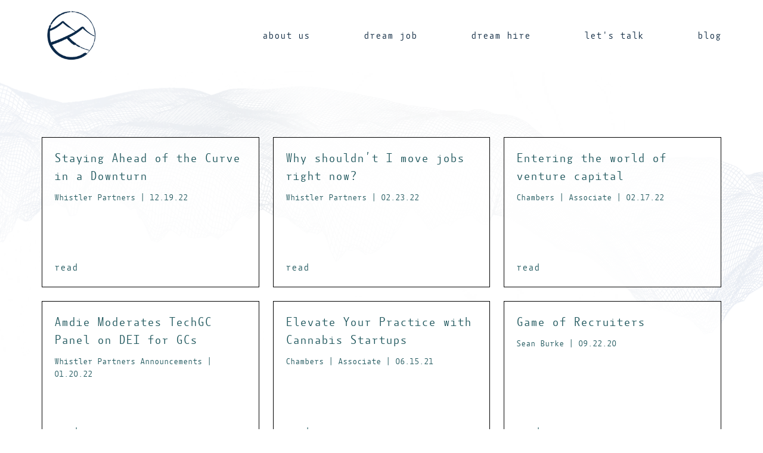

--- FILE ---
content_type: text/html; charset=UTF-8
request_url: https://www.whistlerpartners.com/blog-new/tag/amdie-mengistu
body_size: 10247
content:
<!doctype html><!--[if lt IE 7]> <html class="no-js lt-ie9 lt-ie8 lt-ie7" lang="en" > <![endif]--><!--[if IE 7]>    <html class="no-js lt-ie9 lt-ie8" lang="en" >        <![endif]--><!--[if IE 8]>    <html class="no-js lt-ie9" lang="en" >               <![endif]--><!--[if gt IE 8]><!--><html class="no-js" lang="en"><!--<![endif]--><head>
    <meta charset="utf-8">
    <meta http-equiv="X-UA-Compatible" content="IE=edge,chrome=1">
    <meta name="author" content="Whistler Partners">
    <meta name="description" content="Amdie Mengistu | A whole lot of humble bragging. From our latest placements to features on us in Chambers, Reuters, and Bloomberg Law...">
    <meta name="generator" content="HubSpot">
    <title>Blog &amp; Press | Whistler Partners | Amdie Mengistu</title>
    <link rel="shortcut icon" href="https://www.whistlerpartners.com/hubfs/faviconwhistler-01.png">
    
<meta name="viewport" content="width=device-width, initial-scale=1">

    <script src="/hs/hsstatic/jquery-libs/static-1.1/jquery/jquery-1.7.1.js"></script>
<script>hsjQuery = window['jQuery'];</script>
    <meta property="og:description" content="Amdie Mengistu | A whole lot of humble bragging. From our latest placements to features on us in Chambers, Reuters, and Bloomberg Law...">
    <meta property="og:title" content="Blog &amp; Press | Whistler Partners | Amdie Mengistu">
    <meta name="twitter:description" content="Amdie Mengistu | A whole lot of humble bragging. From our latest placements to features on us in Chambers, Reuters, and Bloomberg Law...">
    <meta name="twitter:title" content="Blog &amp; Press | Whistler Partners | Amdie Mengistu">

    

    
    <style>
a.cta_button{-moz-box-sizing:content-box !important;-webkit-box-sizing:content-box !important;box-sizing:content-box !important;vertical-align:middle}.hs-breadcrumb-menu{list-style-type:none;margin:0px 0px 0px 0px;padding:0px 0px 0px 0px}.hs-breadcrumb-menu-item{float:left;padding:10px 0px 10px 10px}.hs-breadcrumb-menu-divider:before{content:'›';padding-left:10px}.hs-featured-image-link{border:0}.hs-featured-image{float:right;margin:0 0 20px 20px;max-width:50%}@media (max-width: 568px){.hs-featured-image{float:none;margin:0;width:100%;max-width:100%}}.hs-screen-reader-text{clip:rect(1px, 1px, 1px, 1px);height:1px;overflow:hidden;position:absolute !important;width:1px}
</style>



<style>

  /*! #######################################################################

  MeanMenu 2.0.7
  --------

  To be used with jquery.meanmenu.js by Chris Wharton (http://www.meanthemes.com/plugins/meanmenu/)

  ####################################################################### */a.meanmenu-reveal{display:none}.mean-container .mean-bar{float:left;width:100%;position:relative;background:#0c1923;padding:4px 0;min-height:42px;z-index:999999}.mean-container a.meanmenu-reveal{width:22px;height:22px;padding:13px 13px 11px;position:absolute;top:0;right:0;cursor:pointer;color:#fff;text-decoration:none;font-size:16px;text-indent:-9999em;line-height:22px;font-size:1px;display:block;font-family:Arial,Helvetica,sans-serif;font-weight:700}.mean-container a.meanmenu-reveal span{display:block;background:#fff;height:3px;margin-top:3px}.mean-container .mean-nav{float:left;width:100%;background:#0c1923;margin-top:44px}.mean-container .mean-nav ul{padding:0;margin:0;width:100%;list-style-type:none}.mean-container .mean-nav ul li{position:relative;float:left;width:100%}.mean-container .mean-nav ul li a{display:block;float:left;width:90%;padding:1em 5%;margin:0;text-align:left;color:#fff;text-decoration:none;}.mean-container .mean-nav ul li li a{width:80%;padding:1em 10%;opacity:.75;filter:alpha(opacity=75);text-shadow:none!important;visibility:visible}.mean-container .mean-nav ul li.mean-last a{border-bottom:0;margin-bottom:0}.mean-container .mean-nav ul li li li a{width:70%;padding:1em 15%}.mean-container .mean-nav ul li li li li a{width:60%;padding:1em 20%}.mean-container .mean-nav ul li li li li li a{width:50%;padding:1em 25%}.mean-container .mean-nav ul li a:hover{background:#252525;background:rgba(255,255,255,.1)}.mean-container .mean-nav ul li a.mean-expand{margin-top:1px;width:26px;height:32px;padding:12px!important;text-align:center;position:absolute;right:0;top:0;z-index:2;font-weight:700;background:rgba(255,255,255,.1);border:0!important;}.mean-container .mean-nav ul li a.mean-expand:hover{background:rgba(0,0,0,.9)}.mean-container .mean-push{float:left;width:100%;padding:0;margin:0;clear:both}.mean-nav .wrapper{width:100%;padding:0;margin:0}.mean-container .mean-bar,.mean-container .mean-bar *{-webkit-box-sizing:content-box;-moz-box-sizing:content-box;box-sizing:content-box}.mean-remove{display:none!important}


  #button {
  display: inline-block;
  background-color: #0E2941;
  width: 50px;
  height: 46px;
  text-align: center;
  border-radius: 4px;
  position: fixed;
  bottom: 30px;
  right: 30px;
  transition: background-color .3s, 
    opacity .5s, visibility .5s;
  opacity: 0;
  visibility: hidden;
  z-index: 1000;
}
  #button img {
    filter: brightness(100);
}
  #button:hover {
  cursor: pointer;
  background-color: #333;
}
#button:active {
  background-color: #555;
}
#button.show {
  opacity: 1;
  visibility: visible;
}
  
.hover_logo img {
    max-width: 100% !important;
    margin-left: 15px;
}
  .header-logo a {
    display: flex;
    align-items: center;
}
  .hover_logo {
/*     width: 0; */
    opacity: 0;
    visibility: hidden;
    transition : .4s ease-in-out;
    position: relative;
    left: -10%;
}

  .header-logo a:hover .hover_logo, body.menu-open .hover_logo {  
/*     width: 100%; */
    left: 0;
    visibility: visible;
    opacity: 1;
}

  .header-section {
/*     background: #fff; */
    padding: 10px 0;
    /*     box-shadow: 0 0 10px rgb(0 0 0 / 10%); */
    float: left;
    width: 100%;
    position: relative;
    z-index: 101;
  }
  .header-menu ul li a:hover {
    color: #1e565c !important;
  }
  .header-inner {
    display: flex;
    justify-content: space-between;
    align-items: center;
  }
  .header-menu ul li:first-child {
    margin-left: 0;
  }
  .header-menu ul li {
    margin-left: 90px;
    position: relative;
  }
  .header-menu ul {
    display: flex;
    justify-content: flex-end;
  }
  .header-menu ul li a {
    color: #0E2941;

  }
  .header-menu ul li a:hover {
    color: #1e565c !important;
  }
  .header-logo img {
    max-width: 100px;
  }
  .header-menu ul li ul {
    display: none;
    position: absolute;
    z-index:2;
    top: 100%;
    padding: 60px 0 0;
    min-width: 300px;
    left: -50px;
  } 
  .header-menu ul li ul li{margin:0;} 
  .header-menu ul li.open ul {
    display: block;
  }
  .header-logo {
    flex: 0 0 25%;
    max-width: 25%;
/*     text-align: center; */
  }

  @media(min-width:1400px){
/*     .header-logo {
    flex: 0 0 14%;
    max-width: 14%;
    } */
    .header-section .hs-menu-item.hs-menu-depth-1.hs-item-has-children.open .hs-menu-children-wrapper::before {
      width: 55%;
    }
/*     .header-logo img {
      max-width: 180px;
      width: 100%;
    } */
    .header-section .hs-menu-item.hs-menu-depth-2 {
      margin-bottom: 25px;
    }
  }

  @media(min-width: 1025px){
    .header-section .hs-menu-item.hs-menu-depth-1.hs-item-has-children.open:hover .hs-menu-children-wrapper.open-menu-list,
    .header-section .hs-menu-item.hs-menu-depth-1.hs-item-has-children.open:hover .hs-menu-children-wrapper{
      display: block !important;
    }
    .header-section .hs-menu-children-wrapper.open-menu-list {
      display: none !important;
    }
    body.menu-open::after {
      position: absolute;
      top: 0;
      right: 0;
      left: 0;
      bottom: 28%;
      background-color: #FEBC3C;
      content: '';
      z-index: 100;
      opacity: .75;
    }
    body.menu-open::before {
      position: absolute;
      content: '';
      background-color: #fff;
      left: 0;
      right: 0;
      top: 0;
      bottom: 0;
      z-index: 99;
      opacity: .75;
    }
    body.menu-open .header-section::before {
      position: absolute;
      content: '';
      left: 39%;
      top: 0;
      right: 0;
      bottom: 0;
/*       background-color: #FEBC3C; */
      z-index: -1;
      opacity: .75;
    }
    .header-section .hs-menu-item.hs-menu-depth-2 {
      margin-bottom: 20px;
    }
    .header-section .hs-menu-item.hs-menu-depth-1.hs-item-has-children.open .hs-menu-children-wrapper::before {
      position: absolute;
      content: '';
      top: 30px;
      height: 1px;
      background: #000;
      width: 50%;
    }
  }
  @media(max-width:1024px){
    .hover_logo  {
    display: none;
}
    .mean-container a.meanmenu-reveal{right: 30px !important;}
    .mean-container .mean-nav ul li a:hover {color: #1e565c !important;}
    .mean-container a.meanmenu-reveal span {background: #FEBC3C;}
    .mean-container a.meanmenu-reveal {color:#FEBC3C;}
    .mean-container .mean-bar {
      float: left;
      width: 100%;
      position: absolute;
      background: transparent;
      padding: 0;
      min-height: 0;
      z-index: 999999;
      height: 1px;
      top: 40px;
    }
    .header-logo img {max-width: 100px;}
    .mean-container .mean-nav {
      float: left;
      width: 100%;
      background: #FEBC3C;
      margin-top: 75px;
    }
    .mean-container .mean-nav ul li a {
      display: block;
      float: left;
      width: 100%;
      padding: 10px 5%;
      margin: 0;
      text-align: left;
      color: #0E2941;
      /*       border-top: 1px solid #383838;
      border-top: 1px solid rgba(0,0,0,.5); */
      text-decoration: none;
      /*       text-transform: uppercase; */
      box-sizing:border-box;
    }

    .mean-container .mean-nav ul li a.mean-expand {
      margin-top: 1px;
      width: 23px;
      height: 23px;
      padding: 12px!important;
      text-align: center;
      position: absolute;
      right: 0;
      top: 0;
      z-index: 2;
      font-weight: 700;
      background: rgba(255,255,255,.1);
      border: 0!important;
      /*       border-left: 1px solid rgba(0,0,0,.4)!important;
      border-bottom: 1px solid rgba(0,0,0,.2)!important; */
      box-sizing: content-box;
    }
    .mean-container .mean-nav ul li a.mean-expand:hover {
      background: transparent;
    }
    .mean-container .mean-nav ul li li a {
      width: 100%;
      padding: 10px 8%;
      /*     border-top: 1px solid #f1f1f1;
      border-top: 1px solid rgba(0,0,0,.4); */
      opacity: .75;
      filter: alpha(opacity=75);
      text-shadow: none!important;
      visibility: visible;
    }
  }




  @media(max-width:767px){
    #button {
      bottom: 20px;
      right: 20px;
      width: 40px;
      height: 38px;
    }
    .mean-container a.meanmenu-reveal{right: 0px !important;}
    .mean-container a {font-size: 16px;}
    .header-logo img {max-width: 65px !important;}
    .mean-container .mean-bar{top:20px;}  
  }
  body.menu-open {overflow: hidden;}
  .header-menu {
/*     flex: 0 0 65%; */
     flex: 0 0 60%:
  }
  .mean-expand {font-size: 0 !important;}
  .mean-expand::after {
    position: absolute;
    content: '';
    top: 50%;
    left: 40%;
    border: solid black;
    border-top-width: medium;
    border-right-width: medium;
    border-bottom-width: medium;
    border-left-width: medium;
    border-width: 0 1px 1px 0;
    display: inline-block;
    padding: 1px;
    transform: rotate(45deg) translate(-50%,-50%);
    -webkit-transform: rotate(45deg) translate(-50%,-50%);
    width: 4px;
    height: 4px;
    transition: .3s;
  }
  .mean-expand.mean-clicked::after {
    transform: rotate(-135deg);
    -webkit-transform: rotate(-135deg);
  }


</style>



<style>
  .section.post-header,h4.hs-author-listing-header {
    margin-bottom: 30px;
}
  .author_name_date {
    display: block;
    font-size: 14px;
    margin-top: 10px;
  }
  .blog_parent::before{
    position: absolute;
    content: '';
    top: 0;
    left: 0;
    right: 0;
    bottom: 0;
    opacity: 0.5;
    z-index: -1;
    background-image: url("https://www.whistlerpartners.com/hubfs/Group%2066%281%29.png");
    background-repeat: no-repeat;
    background-position: top;
    background-size: 100%;
  }
  .blog_parent{
    padding: 100px 0;
    float: left;
    position: relative;
    width: 100%;
  }
  .post-heading a:hover{
    color: #1e565c !important;
    /*    font-weight: 700;  */
  }
  .post_child::before {
    position: absolute;
    content: '';
    top: 0;
    left: 0;
    right: 0;
    bottom: 0;
    background-color: #fff;
    opacity: 0.85;
  }
  .read_btn {
    position: absolute;
    padding: 20px;
    left: 0;
    bottom: 0;
  }
  .post-heading a {
    font-size: inherit;
    color: inherit;
    /*     transition: .2s ease; */
  }
  .post_child .hs-featured-image-wrapper {
    display: inline-flex;
  }
  .post_child .hs-featured-image-wrapper a img {
    height: 250px;
    width: 100% !important;
    max-width: 100% !important;
    object-fit: cover;
    margin: 0;
    opacity: 0;
  }
  .post_child .hs-featured-image-wrapper a {
    display: inline-flex;
    width: 100%;
  }
  .post_child .post-heading {
    position: absolute;
    left: 0;
    right: 0;
    padding: 20px;
    top: 0;
  }
  .blog_posts_section.post_parent {
    display: flex;
    /*   justify-content: space-between; */
    flex-wrap: wrap;
  }
  .post_child {
    display: flex;
    flex-direction: column;
    flex: 0 0 32%;
    max-width: 32%;
    margin: 1% 1% 1% 0%;
    position: relative;
    border: 1px solid #000;
  }
  .post_child:nth-child(3n-1){
    margin: 1% 1% 1% 1%;
  }
  .post_child:nth-child(3n){
    margin: 1% 0% 1% 1%;
  }
  #hubspot-topic_data a {
    font-size: inherit;
  }
  .blog-pagination {
    margin-top: 30px;
  }
  @media(max-width: 767px){
    .post_child {
      max-width: 100%;
      margin: 4% 0 !important;
    }
    .blog_posts_section.post_parent {
      flex-direction: column;
    }
    /*     .blog_post_main,.blog-parent-main {
    background-size: contain;
    background-position: bottom;
    padding: 40px 0;   
  }     */
    .blog_parent {
      padding: 40px 0;
    }
  }

</style>


<style>
    .section.post-header,h4.hs-author-listing-header {
    margin-bottom: 30px;
}
  .blog_parent::before{
    position: absolute;
    content: '';
    top: 0;
    left: 0;
    right: 0;
    bottom: 0;
    opacity: 0.5;
    z-index: -1;
    background-image: url("https://www.whistlerpartners.com/hubfs/Group%2066%281%29.png");
    background-repeat: no-repeat;
    background-position: top;
    background-size: contain;
  }
  .blog_parent{
    padding: 100px 0;    
    float: left;
    position: relative;
    width: 100%;
  }
  #hubspot-topic_data a,.post_content a {
    font-size: inherit;
  }
  .blog-pagination {
    margin-top: 30px;
  }
  @media(max-width: 767px){
    .blog_parent{
      padding: 40px 0;
    }
  }
</style>



<style>
  .copyright-logo-right img {
    max-width: 160px;
    margin-left: 25px;
  }
  .whistler_footer_section{ padding:80px 0 20px; background-color: #0E2941; float:left;width:100%;background-size: contain;
    background-position: bottom; background-repeat: no-repeat;
    background-image:url('https://www.whistlerpartners.com/hubfs/Mount-01-02.png');
      }
  .whistler_inner > div {
    flex: 0 0 25%;
    padding: 15px;
    color: #fff;
    max-width: 250px;
    /*     margin: 0 auto; */
  }
  .whistler_inner {
    margin: 0 -15px;
    display: flex;
    flex-wrap: wrap;
    justify-content: space-between;
  }
  .whistler-item ul li a {
    color: #fff;
  }
  .whistler-item ul li a:hover{ color:#FEDD3C; }
  .whistler-item.Dream-Job , .whistler-item.lats-talk {

    text-align: right;

  }
  .whistler-item ul li {
    margin: 0 0 20px;
  }
  .copytext p a {
    color: #fff;
  }
  .copytext p {
    color: #fff;
    display: inline-block;
  }
  .whistler_footer_section ul li a {
/*     font-size: 18px; */
  }
  .copytext {
    text-align: center;
    display: flex;
    justify-content: space-between;
    align-items: flex-end;
  }
  .copyright-logo-right {
    float: right;
  }

  .copytext .hs_cos_wrapper_type_inline_rich_text {
    margin: 0 auto;
    padding-right: 0;
  }
  .whistler-item h5 {
    margin: 0 0 40px;
    padding: 0 0 20px;color:#fff;
    border-bottom: 1px solid #fff;font-weight:400;
  }
/*   .whistler-item ul li {
    margin: 0 0 25px;
  } */
  @media(min-width: 1400px){
    /*     .copytext p{font-size:25px;}
    .whistler-item h5 {font-size: 25px;} */
  }
  @media(max-width: 1024px){
    .copyright-logo-right img {max-height: 80px;}
    .copytext .hs_cos_wrapper_type_inline_rich_text {margin: 0; }
  }
  @media(max-width:992px){
    .whistler_inner > div {
      flex: 0 0 50%;
      padding: 15px;
      color: #fff;
      max-width: 100%;
      margin: 0;
    }

    .copytext {    
      align-items: center;
      flex-direction: column-reverse;
    }
  }

  @media(max-width:767px){
    .whistler_footer_section {padding: 40px 0;}
    .copyright-logo-right img {
    max-width: 100px;
    margin-left: 25px;
}
    .copyright-logo-right img {
      max-height: 85px;
    }
    .whistler_inner > div {
      flex: 0 0 100%;
      padding: 15px 0;
      color: #fff;
      max-width: 100%;
      margin: 0;
    }
    .whistler_inner {margin:0;}
    .whistler-item.Dream-Job, .whistler-item.lats-talk {
      text-align: left;
    }
    .copytext .hs_cos_wrapper_type_inline_rich_text {
      margin-left: 0;
      padding-right: 0;
    }
    .copytext {
      text-align: center;
      display: inherit;
      justify-content: inherit;
      align-items: inherit;
    }
    .copyright-logo-right {
      float: left;
      text-align: center;
      width: 100%;
    }
    .whistler-item ul li {
      margin: 0 0 10px;
    }
    .whistler_footer_section ul li a {
      font-size: 16px;
    }
    .whistler-item h5 {
      margin: 0 0 20px;
    }
  }

</style>


    

    
<!--  Added by GoogleAnalytics4 integration -->
<script>
var _hsp = window._hsp = window._hsp || [];
window.dataLayer = window.dataLayer || [];
function gtag(){dataLayer.push(arguments);}

var useGoogleConsentModeV2 = true;
var waitForUpdateMillis = 1000;


if (!window._hsGoogleConsentRunOnce) {
  window._hsGoogleConsentRunOnce = true;

  gtag('consent', 'default', {
    'ad_storage': 'denied',
    'analytics_storage': 'denied',
    'ad_user_data': 'denied',
    'ad_personalization': 'denied',
    'wait_for_update': waitForUpdateMillis
  });

  if (useGoogleConsentModeV2) {
    _hsp.push(['useGoogleConsentModeV2'])
  } else {
    _hsp.push(['addPrivacyConsentListener', function(consent){
      var hasAnalyticsConsent = consent && (consent.allowed || (consent.categories && consent.categories.analytics));
      var hasAdsConsent = consent && (consent.allowed || (consent.categories && consent.categories.advertisement));

      gtag('consent', 'update', {
        'ad_storage': hasAdsConsent ? 'granted' : 'denied',
        'analytics_storage': hasAnalyticsConsent ? 'granted' : 'denied',
        'ad_user_data': hasAdsConsent ? 'granted' : 'denied',
        'ad_personalization': hasAdsConsent ? 'granted' : 'denied'
      });
    }]);
  }
}

gtag('js', new Date());
gtag('set', 'developer_id.dZTQ1Zm', true);
gtag('config', 'G-M9GYGCWK71');
</script>
<script async src="https://www.googletagmanager.com/gtag/js?id=G-M9GYGCWK71"></script>

<!-- /Added by GoogleAnalytics4 integration -->


<!-- Google Tag Manager -->
<script>(function(w,d,s,l,i){w[l]=w[l]||[];w[l].push({'gtm.start':
new Date().getTime(),event:'gtm.js'});var f=d.getElementsByTagName(s)[0],
j=d.createElement(s),dl=l!='dataLayer'?'&l='+l:'';j.async=true;j.src=
'https://www.googletagmanager.com/gtm.js?id='+i+dl;f.parentNode.insertBefore(j,f);
})(window,document,'script','dataLayer','GTM-N4XDGTD');</script>
<!-- End Google Tag Manager -->
<meta name="google-site-verification" content="8YZhi6B18-FEnGurY5kgsKwRxDa7lo9l-prRic4J9kY">
<meta name="msvalidate.01" content="1873831C88F7123F8651CC317C5ADF2E">

<meta name="facebook-domain-verification" content="s9vnvbkj84zjtdp1wgcuvbdst9d2ti">

<!-- Hotjar Tracking Code for https://whistlerpartners.com -->
<script>
    (function(h,o,t,j,a,r){
        h.hj=h.hj||function(){(h.hj.q=h.hj.q||[]).push(arguments)};
        h._hjSettings={hjid:2929971,hjsv:6};
        a=o.getElementsByTagName('head')[0];
        r=o.createElement('script');r.async=1;
        r.src=t+h._hjSettings.hjid+j+h._hjSettings.hjsv;
        a.appendChild(r);
    })(window,document,'https://static.hotjar.com/c/hotjar-','.js?sv=');
</script>

<meta property="og:type" content="blog">
<meta name="twitter:card" content="summary">
<meta name="twitter:domain" content="www.whistlerpartners.com">
<link rel="alternate" type="application/rss+xml" href="https://www.whistlerpartners.com/blog-new/rss.xml">
<script src="//platform.linkedin.com/in.js" type="text/javascript">
    lang: en_US
</script>

<meta http-equiv="content-language" content="en">
<link rel="stylesheet" href="//7052064.fs1.hubspotusercontent-na1.net/hubfs/7052064/hub_generated/template_assets/DEFAULT_ASSET/1767118704405/template_layout.min.css">


<link rel="stylesheet" href="https://www.whistlerpartners.com/hubfs/hub_generated/template_assets/1/47999370008/1744423339116/template_Whistler_partners_stylesheet.min.css">


</head>
<body class="   hs-blog-id-52362984051 hs-blog-listing" style="">
    <div class="header-container-wrapper">
    <div class="header-container container-fluid">

<div class="row-fluid-wrapper row-depth-1 row-number-1 ">
<div class="row-fluid ">
<div class="span12 widget-span widget-type-custom_widget " style="" data-widget-type="custom_widget" data-x="0" data-w="12">
<div id="hs_cos_wrapper_module_1628259052791309" class="hs_cos_wrapper hs_cos_wrapper_widget hs_cos_wrapper_type_module" style="" data-hs-cos-general-type="widget" data-hs-cos-type="module"><div class="header-section">
  <div class="container">
    <div class="header-inner">
      <div class="header-logo">
        
        <a href="https://www.whistlerpartners.com/home-page">
          <img src="https://www.whistlerpartners.com/hubfs/Whistler_LogoMark_Navy_border%202.png" alt="Whistler_LogoMark_Navy_border 2">
          
          <div class="hover_logo">       
	          <img src="https://www.whistlerpartners.com/hubfs/Layer%201.png" alt="Layer 1">
          </div>
          
        </a>
        
      </div>
      <div class="header-menu">
        <span id="hs_cos_wrapper_module_1628259052791309_" class="hs_cos_wrapper hs_cos_wrapper_widget hs_cos_wrapper_type_menu" style="" data-hs-cos-general-type="widget" data-hs-cos-type="menu"><div id="hs_menu_wrapper_module_1628259052791309_" class="hs-menu-wrapper active-branch flyouts hs-menu-flow-horizontal" role="navigation" data-sitemap-name="default" data-menu-id="48043914633" aria-label="Navigation Menu">
 <ul role="menu">
  <li class="hs-menu-item hs-menu-depth-1 hs-item-has-children" role="none"><a href="javascript:;" aria-haspopup="true" aria-expanded="false" role="menuitem">about us</a>
   <ul role="menu" class="hs-menu-children-wrapper">
    <li class="hs-menu-item hs-menu-depth-2" role="none"><a href="https://www.whistlerpartners.com/about-us?#meet" role="menuitem">Meet the Team</a></li>
    <li class="hs-menu-item hs-menu-depth-2" role="none"><a href="https://www.whistlerpartners.com/about-us?#origin" role="menuitem">Origin Story</a></li>
    <li class="hs-menu-item hs-menu-depth-2" role="none"><a href="https://www.whistlerpartners.com/about-us?#what-we-do" role="menuitem">What We Do</a></li>
    <li class="hs-menu-item hs-menu-depth-2" role="none"><a href="https://www.whistlerpartners.com/about-us?#emerging-companies" role="menuitem">Emerging Companies &amp; Venture Capital</a></li>
    <li class="hs-menu-item hs-menu-depth-2" role="none"><a href="https://www.whistlerpartners.com/about-us?#fintech" role="menuitem">Fintech &amp; Regulatory</a></li>
    <li class="hs-menu-item hs-menu-depth-2" role="none"><a href="https://www.whistlerpartners.com/about-us?#ip" role="menuitem">IP &amp; Life Sciences Transactions</a></li>
    <li class="hs-menu-item hs-menu-depth-2" role="none"><a href="https://www.whistlerpartners.com/about-us?#media" role="menuitem">Media &amp; Entertainment</a></li>
    <li class="hs-menu-item hs-menu-depth-2" role="none"><a href="https://www.whistlerpartners.com/about-us?#testimonial" role="menuitem">Testimonials</a></li>
    <li class="hs-menu-item hs-menu-depth-2" role="none"><a href="https://www.whistlerpartners.com/about-us?#blog" role="menuitem">Blog &amp; Press</a></li>
   </ul></li>
  <li class="hs-menu-item hs-menu-depth-1 hs-item-has-children" role="none"><a href="javascript:;" aria-haspopup="true" aria-expanded="false" role="menuitem">dream job</a>
   <ul role="menu" class="hs-menu-children-wrapper">
    <li class="hs-menu-item hs-menu-depth-2" role="none"><a href="https://www.whistlerpartners.com/dream-job?#in-house-job-board" role="menuitem">In-House Jobs</a></li>
    <li class="hs-menu-item hs-menu-depth-2" role="none"><a href="https://www.whistlerpartners.com/dream-job?#associate-job-board" role="menuitem">Associate Jobs</a></li>
    <li class="hs-menu-item hs-menu-depth-2" role="none"><a href="https://www.whistlerpartners.com/dream-job?#partner-job-board" role="menuitem">Partner &amp; Counsel Jobs</a></li>
    <li class="hs-menu-item hs-menu-depth-2" role="none"><a href="https://www.whistlerpartners.com/dream-job?#faq" role="menuitem">FAQ</a></li>
   </ul></li>
  <li class="hs-menu-item hs-menu-depth-1 hs-item-has-children" role="none"><a href="javascript:;" aria-haspopup="true" aria-expanded="false" role="menuitem">dream hire</a>
   <ul role="menu" class="hs-menu-children-wrapper">
    <li class="hs-menu-item hs-menu-depth-2" role="none"><a href="https://www.whistlerpartners.com/dream-hire?#our-process" role="menuitem">Our Process</a></li>
    <li class="hs-menu-item hs-menu-depth-2" role="none"><a href="https://www.whistlerpartners.com/dream-hire?#contingent" role="menuitem">Contingent In-House Searches</a></li>
    <li class="hs-menu-item hs-menu-depth-2" role="none"><a href="https://www.whistlerpartners.com/dream-hire?#retained" role="menuitem">Retained In-House Searches</a></li>
    <li class="hs-menu-item hs-menu-depth-2" role="none"><a href="https://www.whistlerpartners.com/dream-hire?#law-associate" role="menuitem">Law Firm Associate Hiring</a></li>
    <li class="hs-menu-item hs-menu-depth-2" role="none"><a href="https://www.whistlerpartners.com/dream-hire?#law-partner" role="menuitem">Law Firm Partner Hiring</a></li>
   </ul></li>
  <li class="hs-menu-item hs-menu-depth-1 hs-item-has-children" role="none"><a href="javascript:;" aria-haspopup="true" aria-expanded="false" role="menuitem">let's talk</a>
   <ul role="menu" class="hs-menu-children-wrapper">
    <li class="hs-menu-item hs-menu-depth-2" role="none"><a href="https://www.whistlerpartners.com/lets-talk" role="menuitem">Contact Us</a></li>
   </ul></li>
  <li class="hs-menu-item hs-menu-depth-1" role="none"><a href="https://www.whistlerpartners.com/blog-new" role="menuitem">blog</a></li>
 </ul>
</div></span> 
      </div>
    </div>
  </div>
</div>
<a id="button"><img src="https://www.whistlerpartners.com/hubfs/icons8-collapse-arrow-96.png" alt="back to top"></a>





</div>

</div><!--end widget-span -->
</div><!--end row-->
</div><!--end row-wrapper -->

    </div><!--end header -->
</div><!--end header wrapper -->

<div class="body-container-wrapper">
    <div class="body-container container-fluid">

<div class="row-fluid-wrapper row-depth-1 row-number-1 ">
<div class="row-fluid ">
<div class="span12 widget-span widget-type-cell " style="" data-widget-type="cell" data-x="0" data-w="12">

<div class="row-fluid-wrapper row-depth-1 row-number-2 ">
<div class="row-fluid ">
<div class="span12 widget-span widget-type-custom_widget " style="" data-widget-type="custom_widget" data-x="0" data-w="12">
<div id="hs_cos_wrapper_module_1628259029609302" class="hs_cos_wrapper hs_cos_wrapper_widget hs_cos_wrapper_type_module widget-type-blog_content" style="" data-hs-cos-general-type="widget" data-hs-cos-type="module">
   <div class="blog-section blog_parent ">
<div class="blog-post-wrapper cell-wrapper container">
<div class="blog-section">
<div class="blog-listing-wrapper cell-wrapper">
<div class="blog_posts_section post_parent post-listing">
<div class="post_child">
<div class="hs-featured-image-wrapper">
<a href="https://www.whistlerpartners.com/blog-new/staying-ahead-of-the-curve-in-a-downturn" title="" class="hs-featured-image-link">
<img src="" class="hs-featured-image" alt="">
</a>
</div>
<div class="post-heading">
<h5><a href="https://www.whistlerpartners.com/blog-new/staying-ahead-of-the-curve-in-a-downturn">Staying Ahead of the Curve in a Downturn <span class="author_name_date">Whistler Partners | 12.19.22</span></a></h5>
</div> 
<div class="read_btn">
<a href="https://www.whistlerpartners.com/blog-new/staying-ahead-of-the-curve-in-a-downturn">read</a>
</div>
</div> 
<div class="post_child">
<div class="hs-featured-image-wrapper">
<a href="https://www.whistlerpartners.com/blog-new/why-shouldnt-i-move-jobs-right-now" title="" class="hs-featured-image-link">
<img src="" class="hs-featured-image" alt="">
</a>
</div>
<div class="post-heading">
<h5><a href="https://www.whistlerpartners.com/blog-new/why-shouldnt-i-move-jobs-right-now">Why shouldn’t I move jobs right now? <span class="author_name_date">Whistler Partners | 02.23.22</span></a></h5>
</div> 
<div class="read_btn">
<a href="https://www.whistlerpartners.com/blog-new/why-shouldnt-i-move-jobs-right-now">read</a>
</div>
</div> 
<div class="post_child">
<div class="hs-featured-image-wrapper">
<a href="https://www.whistlerpartners.com/blog-new/entering-the-world-of-venture-capital" title="" class="hs-featured-image-link">
<img src="https://www.whistlerpartners.com/hubfs/pexels-photo-4386289bw.jpg" class="hs-featured-image" alt="">
</a>
</div>
<div class="post-heading">
<h5><a href="https://www.whistlerpartners.com/blog-new/entering-the-world-of-venture-capital">Entering the world of venture capital <span class="author_name_date">Chambers | Associate | 02.17.22</span></a></h5>
</div> 
<div class="read_btn">
<a href="https://www.whistlerpartners.com/blog-new/entering-the-world-of-venture-capital">read</a>
</div>
</div> 
<div class="post_child">
<div class="hs-featured-image-wrapper">
<a href="https://www.whistlerpartners.com/blog-new/amdie-techgc-dei-for-gcs" title="" class="hs-featured-image-link">
<img src="" class="hs-featured-image" alt="">
</a>
</div>
<div class="post-heading">
<h5><a href="https://www.whistlerpartners.com/blog-new/amdie-techgc-dei-for-gcs">Amdie Moderates TechGC Panel on DEI for GCs <span class="author_name_date">Whistler Partners Announcements | 01.20.22</span></a></h5>
</div> 
<div class="read_btn">
<a href="https://www.whistlerpartners.com/blog-new/amdie-techgc-dei-for-gcs">read</a>
</div>
</div> 
<div class="post_child">
<div class="hs-featured-image-wrapper">
<a href="https://www.whistlerpartners.com/blog-new/elevate-your-practice-with-cannabis-startups" title="" class="hs-featured-image-link">
<img src="https://www.whistlerpartners.com/hs-fs/hubfs/cannabis%20b%26w.jpg?width=700&amp;name=cannabis%20b%26w.jpg" class="hs-featured-image" alt="">
</a>
</div>
<div class="post-heading">
<h5><a href="https://www.whistlerpartners.com/blog-new/elevate-your-practice-with-cannabis-startups">Elevate Your Practice with Cannabis Startups <span class="author_name_date">Chambers | Associate | 06.15.21</span></a></h5>
</div> 
<div class="read_btn">
<a href="https://www.whistlerpartners.com/blog-new/elevate-your-practice-with-cannabis-startups">read</a>
</div>
</div> 
<div class="post_child">
<div class="hs-featured-image-wrapper">
<a href="https://www.whistlerpartners.com/blog-new/game-of-recruiters" title="" class="hs-featured-image-link">
<img src="https://www.whistlerpartners.com/hubfs/transparent%20square.png" class="hs-featured-image" alt="">
</a>
</div>
<div class="post-heading">
<h5><a href="https://www.whistlerpartners.com/blog-new/game-of-recruiters">Game of Recruiters <span class="author_name_date">Sean Burke | 09.22.20</span></a></h5>
</div> 
<div class="read_btn">
<a href="https://www.whistlerpartners.com/blog-new/game-of-recruiters">read</a>
</div>
</div> 
<div class="post_child">
<div class="hs-featured-image-wrapper">
<a href="https://www.whistlerpartners.com/blog-new/bankruptcy-practices-scour-field-on-rising-demand" title="" class="hs-featured-image-link">
<img src="https://www.whistlerpartners.com/hubfs/transparent%20square.png" class="hs-featured-image" alt="">
</a>
</div>
<div class="post-heading">
<h5><a href="https://www.whistlerpartners.com/blog-new/bankruptcy-practices-scour-field-on-rising-demand">Bankruptcy Practices Scour Field on Rising Demand <span class="author_name_date">Bloomberg Law | 07.29.20</span></a></h5>
</div> 
<div class="read_btn">
<a href="https://www.whistlerpartners.com/blog-new/bankruptcy-practices-scour-field-on-rising-demand">read</a>
</div>
</div> 
<div class="post_child">
<div class="hs-featured-image-wrapper">
<a href="https://www.whistlerpartners.com/blog-new/never-thought-about-being-a-bankruptcy-lawyer" title="" class="hs-featured-image-link">
<img src="https://www.whistlerpartners.com/hubfs/transparent%20square.png" class="hs-featured-image" alt="">
</a>
</div>
<div class="post-heading">
<h5><a href="https://www.whistlerpartners.com/blog-new/never-thought-about-being-a-bankruptcy-lawyer">Never Thought About Being a Bankruptcy Lawyer? <span class="author_name_date">Chambers | Associate | 05.23.20</span></a></h5>
</div> 
<div class="read_btn">
<a href="https://www.whistlerpartners.com/blog-new/never-thought-about-being-a-bankruptcy-lawyer">read</a>
</div>
</div> 
</div>
<div class="blog-pagination">
</div>
</div>
</div>
</div>
</div>
</div>

</div><!--end widget-span -->
</div><!--end row-->
</div><!--end row-wrapper -->

</div><!--end widget-span -->
</div><!--end row-->
</div><!--end row-wrapper -->

    </div><!--end body -->
</div><!--end body wrapper -->

<div class="footer-container-wrapper">
    <div class="footer-container container-fluid">

<div class="row-fluid-wrapper row-depth-1 row-number-1 ">
<div class="row-fluid ">
<div class="span12 widget-span widget-type-custom_widget " style="" data-widget-type="custom_widget" data-x="0" data-w="12">
<div id="hs_cos_wrapper_module_1628259044609307" class="hs_cos_wrapper hs_cos_wrapper_widget hs_cos_wrapper_type_module" style="" data-hs-cos-general-type="widget" data-hs-cos-type="module"><div class="whistler_footer_section">
  <div class="container">
    <div class="whistler_inner">
      <div class="whistler-item About">
        <h5>About Us</h5>
        <span id="hs_cos_wrapper_module_1628259044609307_" class="hs_cos_wrapper hs_cos_wrapper_widget hs_cos_wrapper_type_menu" style="" data-hs-cos-general-type="widget" data-hs-cos-type="menu"><div id="hs_menu_wrapper_module_1628259044609307_" class="hs-menu-wrapper active-branch flyouts hs-menu-flow-horizontal" role="navigation" data-sitemap-name="default" data-menu-id="48040338201" aria-label="Navigation Menu">
 <ul role="menu">
  <li class="hs-menu-item hs-menu-depth-1" role="none"><a href="https://www.whistlerpartners.com/about-us?#meet" role="menuitem">Meet the Team</a></li>
  <li class="hs-menu-item hs-menu-depth-1" role="none"><a href="https://www.whistlerpartners.com/about-us?#what-we-do" role="menuitem">What We Do</a></li>
  <li class="hs-menu-item hs-menu-depth-1" role="none"><a href="https://www.whistlerpartners.com/about-us?#emerging-companies" role="menuitem">Emerging Companies &amp; Venture Capital</a></li>
  <li class="hs-menu-item hs-menu-depth-1" role="none"><a href="https://www.whistlerpartners.com/about-us?#fintech" role="menuitem">FinTech &amp; Regulatory</a></li>
  <li class="hs-menu-item hs-menu-depth-1" role="none"><a href="https://www.whistlerpartners.com/about-us?#ip" role="menuitem">IP &amp; Life Sciences Transactions</a></li>
  <li class="hs-menu-item hs-menu-depth-1" role="none"><a href="https://www.whistlerpartners.com/about-us?#media" role="menuitem">Media &amp; Entertainment</a></li>
  <li class="hs-menu-item hs-menu-depth-1" role="none"><a href="https://www.whistlerpartners.com/about-us?#origin" role="menuitem">Origin Story</a></li>
  <li class="hs-menu-item hs-menu-depth-1" role="none"><a href="https://www.whistlerpartners.com/about-us?#testimonial" role="menuitem">Testimonials</a></li>
  <li class="hs-menu-item hs-menu-depth-1" role="none"><a href="https://www.whistlerpartners.com/about-us?#blog" role="menuitem">Blog &amp; Press</a></li>
 </ul>
</div></span>
      </div>
      <div class="whistler-item Dream-Job">
        <h5>Dream Job</h5>
        <span id="hs_cos_wrapper_module_1628259044609307_" class="hs_cos_wrapper hs_cos_wrapper_widget hs_cos_wrapper_type_menu" style="" data-hs-cos-general-type="widget" data-hs-cos-type="menu"><div id="hs_menu_wrapper_module_1628259044609307_" class="hs-menu-wrapper active-branch flyouts hs-menu-flow-horizontal" role="navigation" data-sitemap-name="default" data-menu-id="48042272784" aria-label="Navigation Menu">
 <ul role="menu">
  <li class="hs-menu-item hs-menu-depth-1" role="none"><a href="https://www.whistlerpartners.com/dream-job?#in-house-job-board" role="menuitem">In-House Jobs</a></li>
  <li class="hs-menu-item hs-menu-depth-1" role="none"><a href="https://www.whistlerpartners.com/dream-job?#associate-job-board" role="menuitem">Associate Jobs</a></li>
  <li class="hs-menu-item hs-menu-depth-1" role="none"><a href="https://www.whistlerpartners.com/dream-job?#partner-job-board" role="menuitem">Partner &amp; Counsel Jobs</a></li>
  <li class="hs-menu-item hs-menu-depth-1" role="none"><a href="https://www.whistlerpartners.com/dream-job?#faq" role="menuitem">FAQ</a></li>
 </ul>
</div></span>
      </div>
      <div class="whistler-item Dream-Hire">
        <h5>Dream Hire</h5>
        <span id="hs_cos_wrapper_module_1628259044609307_" class="hs_cos_wrapper hs_cos_wrapper_widget hs_cos_wrapper_type_menu" style="" data-hs-cos-general-type="widget" data-hs-cos-type="menu"><div id="hs_menu_wrapper_module_1628259044609307_" class="hs-menu-wrapper active-branch flyouts hs-menu-flow-horizontal" role="navigation" data-sitemap-name="default" data-menu-id="48042915501" aria-label="Navigation Menu">
 <ul role="menu">
  <li class="hs-menu-item hs-menu-depth-1" role="none"><a href="https://www.whistlerpartners.com/dream-hire?#our-process" role="menuitem">Our Process</a></li>
  <li class="hs-menu-item hs-menu-depth-1" role="none"><a href="https://www.whistlerpartners.com/dream-hire?#contingent" role="menuitem">Contingent In-House Searches</a></li>
  <li class="hs-menu-item hs-menu-depth-1" role="none"><a href="https://www.whistlerpartners.com/dream-hire?#retained" role="menuitem">Retained In-House Searches</a></li>
  <li class="hs-menu-item hs-menu-depth-1" role="none"><a href="https://www.whistlerpartners.com/dream-hire?#law-associate" role="menuitem">Law Firm Associate Hiring</a></li>
  <li class="hs-menu-item hs-menu-depth-1" role="none"><a href="https://www.whistlerpartners.com/dream-hire?#law-partner" role="menuitem">Law Firm Partner Hiring</a></li>
 </ul>
</div></span>
      </div>
      <div class="whistler-item lats-talk">

        <h5>Let's Talk</h5>
        <span id="hs_cos_wrapper_module_1628259044609307_" class="hs_cos_wrapper hs_cos_wrapper_widget hs_cos_wrapper_type_menu" style="" data-hs-cos-general-type="widget" data-hs-cos-type="menu"><div id="hs_menu_wrapper_module_1628259044609307_" class="hs-menu-wrapper active-branch flyouts hs-menu-flow-horizontal" role="navigation" data-sitemap-name="default" data-menu-id="48042915664" aria-label="Navigation Menu">
 <ul role="menu">
  <li class="hs-menu-item hs-menu-depth-1" role="none"><a href="https://www.whistlerpartners.com/lets-talk" role="menuitem">Contact Us</a></li>
 </ul>
</div></span>
      </div>
    </div>
    <div class="copyright-bottom">
      <div class="copytext">
        <div id="hs_cos_wrapper_module_1628259044609307_" class="hs_cos_wrapper hs_cos_wrapper_widget hs_cos_wrapper_type_inline_rich_text" style="" data-hs-cos-general-type="widget" data-hs-cos-type="inline_rich_text" data-hs-cos-field="copyright"><p><a href="https://www-whistlerpartners-com.sandbox.hs-sites.com/terms-and-conditions" rel="noopener">terms of use</a> | <a href="https://www.whistlerpartners.com/privacy-policy" rel="noopener">privacy policy</a> |&nbsp;<a href="//www-whistlerpartners-com.sandbox.hs-sites.com/lets-talk" rel="noopener">contact us</a> | whistler partners all rights reserved</p></div>
        <div class="copyright-logo-right">
          
          <img src="https://www.whistlerpartners.com/hubfs/CA%20Featured%20Firm%202024%20white.png" alt="CA Featured Firm 2024 white">          
          
          
        </div>
      </div>
    </div>
  </div>
</div>


</div>

</div><!--end widget-span -->
</div><!--end row-->
</div><!--end row-wrapper -->

    </div><!--end footer -->
</div><!--end footer wrapper -->

    
<!-- HubSpot performance collection script -->
<script defer src="/hs/hsstatic/content-cwv-embed/static-1.1293/embed.js"></script>
<script>
var hsVars = hsVars || {}; hsVars['language'] = 'en';
</script>

<script src="/hs/hsstatic/cos-i18n/static-1.53/bundles/project.js"></script>
<script src="https://www.whistlerpartners.com/hubfs/hub_generated/module_assets/1/47998173367/1744537029756/module_Whistler_Partners_Header_Module.min.js"></script>
<script src="/hs/hsstatic/keyboard-accessible-menu-flyouts/static-1.17/bundles/project.js"></script>

<script>
  !function($){"use strict";$.fn.meanmenu=function(e){var n={meanMenuTarget:jQuery(this),meanMenuContainer:"body",meanMenuClose:"X",meanMenuCloseSize:"18px",meanMenuOpen:"<span /><span /><span />",meanRevealPosition:"right",meanRevealPositionDistance:"100",meanRevealColour:"",meanScreenWidth:"1024",meanNavPush:"",meanShowChildren:!0,meanExpandableChildren:!0,meanExpand:"+",meanContract:"-",meanRemoveAttrs:!1,onePage:!1,meanDisplay:"block",removeElements:""};e=$.extend(n,e);var a=window.innerWidth||document.documentElement.clientWidth;return this.each(function(){var n=e.meanMenuTarget,t=e.meanMenuContainer,r=e.meanMenuClose,i=e.meanMenuCloseSize,s=e.meanMenuOpen,u=e.meanRevealPosition,m=e.meanRevealPositionDistance,l=e.meanRevealColour,o=e.meanScreenWidth,c=e.meanNavPush,v=".meanmenu-reveal",h=e.meanShowChildren,d=e.meanExpandableChildren,y=e.meanExpand,j=e.meanContract,Q=e.meanRemoveAttrs,f=e.onePage,g=e.meanDisplay,p=e.removeElements,C=!1;(navigator.userAgent.match(/iPhone/i)||navigator.userAgent.match(/iPod/i)||navigator.userAgent.match(/iPad/i)||navigator.userAgent.match(/Android/i)||navigator.userAgent.match(/Blackberry/i)||navigator.userAgent.match(/Windows Phone/i))&&(C=!0),(navigator.userAgent.match(/MSIE 8/i)||navigator.userAgent.match(/MSIE 7/i))&&jQuery("html").css("overflow-y","scroll");var w="",x=function(){if("center"===u){var e=window.innerWidth||document.documentElement.clientWidth,n=e/2-22+"px";w="left:"+n+";right:auto;",C?jQuery(".meanmenu-reveal").animate({left:n}):jQuery(".meanmenu-reveal").css("left",n)}},A=!1,E=!1;"right"===u&&(w="right:"+m+";left:auto;"),"left"===u&&(w="left:"+m+";right:auto;"),x();var M="",P=function(){M.html(jQuery(M).is(".meanmenu-reveal.meanclose")?r:s)},W=function(){jQuery(".mean-bar,.mean-push").remove(),jQuery(t).removeClass("mean-container"),jQuery(n).css("display",g),A=!1,E=!1,jQuery(p).removeClass("mean-remove")},b=function(){var e="background:"+l+";color:"+l+";"+w;if(o>=a){jQuery(p).addClass("mean-remove"),E=!0,jQuery(t).addClass("mean-container"),jQuery(".mean-container").prepend('<div class="mean-bar"><a href="#nav" class="meanmenu-reveal" style="'+e+'">Show Navigation</a><nav class="mean-nav"></nav></div>');var r=jQuery(n).html();jQuery(".mean-nav").html(r),Q&&jQuery("nav.mean-nav ul, nav.mean-nav ul *").each(function(){jQuery(this).is(".mean-remove")?jQuery(this).attr("class","mean-remove"):jQuery(this).removeAttr("class"),jQuery(this).removeAttr("id")}),jQuery(n).before('<div class="mean-push" />'),jQuery(".mean-push").css("margin-top",c),jQuery(n).hide(),jQuery(".meanmenu-reveal").show(),jQuery(v).html(s),M=jQuery(v),jQuery(".mean-nav ul").hide(),h?d?(jQuery(".mean-nav ul ul").each(function(){jQuery(this).children().length&&jQuery(this,"li:first").parent().append('<a class="mean-expand" href="#" style="font-size: '+i+'">'+y+"</a>")}),jQuery(".mean-expand").on("click",function(e){e.preventDefault(),jQuery(this).hasClass("mean-clicked")?(jQuery(this).text(y),jQuery(this).prev("ul").slideUp(300,function(){})):(jQuery(this).text(j),jQuery(this).prev("ul").slideDown(300,function(){})),jQuery(this).toggleClass("mean-clicked")})):jQuery(".mean-nav ul ul").show():jQuery(".mean-nav ul ul").hide(),jQuery(".mean-nav ul li").last().addClass("mean-last"),M.removeClass("meanclose"),jQuery(M).click(function(e){e.preventDefault(),A===!1?(M.css("text-align","center"),M.css("text-indent","0"),M.css("font-size",i),jQuery(".mean-nav ul:first").slideDown(),A=!0):(jQuery(".mean-nav ul:first").slideUp(),A=!1),M.toggleClass("meanclose"),P(),jQuery(p).addClass("mean-remove")}),f&&jQuery(".mean-nav ul > li > a:first-child").on("click",function(){jQuery(".mean-nav ul:first").slideUp(),A=!1,jQuery(M).toggleClass("meanclose").html(s)})}else W()};C||jQuery(window).resize(function(){a=window.innerWidth||document.documentElement.clientWidth,a>o,W(),o>=a?(b(),x()):W()}),jQuery(window).resize(function(){a=window.innerWidth||document.documentElement.clientWidth,C?(x(),o>=a?E===!1&&b():W()):(W(),o>=a&&(b(),x()))}),b()})}}(jQuery);

  $(window).on("load", function () {
	var urlHash = window.location.href.split("#")[1];  
	$('html,body').animate({
    	scrollTop: $('#' + urlHash).offset().top
	}, 2000);
}); 
  
  
  jQuery(document).ready(function () {
    
 
    $('.header-menu ul li.hs-menu-item').click(function(e){
      e.stopPropagation();
      if($(this).children(".hs-menu-children-wrapper").is(":visible")){
        $(this).removeClass("open");
        $('body').removeClass("menu-open");  
      }
      else{
        $('.header-menu ul li.hs-menu-item').removeClass("open");  
        $(this).addClass("open");          
        $('body').addClass("menu-open");  
      }
    });
    
     $('.hs-menu-item.hs-menu-depth-2').click(function(e){
      e.stopPropagation();
      $('body').removeClass("menu-open");      
    });

    if($( window ).width() <= 1024 ){
      $('body').removeClass("menu-open");
      $('.header-menu ul li.hs-menu-item').removeClass("open"); 
      jQuery('.header-menu').meanmenu();    
    }
    else{
      $(window).click(function() {
        $('body').removeClass("menu-open");
        $('.header-menu ul li.hs-menu-item').removeClass("open"); 
      });
    }

    $( window ).resize(function() {
      if($( window ).width() <= 1024 ){
        $('body').removeClass("menu-open");
        $('.header-menu ul li.hs-menu-item').removeClass("open"); 
        jQuery('.header-menu').meanmenu();
      }
      else{
        $(window).click(function() {
          $('body').removeClass("menu-open");
          $('.header-menu ul li.hs-menu-item').removeClass("open"); 
        });
      }
    });

    var btn = $('#button');

$(window).scroll(function() {
  if ($(window).scrollTop() > 300) {
    btn.addClass('show');
  } else {
    btn.removeClass('show');
  }
});

btn.on('click', function(e) {
  e.preventDefault();
  $('html, body').animate({scrollTop:0}, '300');
});
//      var width = $(window).width();
//     $(window).resize(function() {
//       if(width <= 767){
//          $("p").remove();
//       }
//     });
  });
  
</script>



<!-- Start of HubSpot Analytics Code -->
<script type="text/javascript">
var _hsq = _hsq || [];
_hsq.push(["setContentType", "listing-page"]);
_hsq.push(["setCanonicalUrl", "https:\/\/www.whistlerpartners.com\/blog-new\/tag\/amdie-mengistu"]);
_hsq.push(["setPageId", "52362984051"]);
_hsq.push(["setContentMetadata", {
    "contentPageId": null,
    "legacyPageId": null,
    "contentFolderId": null,
    "contentGroupId": 52362984051,
    "abTestId": null,
    "languageVariantId": null,
    "languageCode": null,
    
    
}]);
</script>

<script type="text/javascript" id="hs-script-loader" async defer src="/hs/scriptloader/3431847.js"></script>
<!-- End of HubSpot Analytics Code -->


<script type="text/javascript">
var hsVars = {
    render_id: "780c92dc-7f9b-46c4-a277-bf7ca3975901",
    ticks: 1767446547013,
    page_id: 0,
    
    content_group_id: 52362984051,
    portal_id: 3431847,
    app_hs_base_url: "https://app.hubspot.com",
    cp_hs_base_url: "https://cp.hubspot.com",
    language: "en",
    analytics_page_type: "listing-page",
    scp_content_type: "",
    
    analytics_page_id: "52362984051",
    category_id: 3,
    folder_id: 0,
    is_hubspot_user: false
}
</script>


<script defer src="/hs/hsstatic/HubspotToolsMenu/static-1.432/js/index.js"></script>

<!-- Google Tag Manager (noscript) -->
<noscript><iframe src="https://www.googletagmanager.com/ns.html?id=GTM-N4XDGTD" height="0" width="0" style="display:none;visibility:hidden"></iframe></noscript>
<!-- End Google Tag Manager (noscript) -->

<div id="fb-root"></div>
  <script>(function(d, s, id) {
  var js, fjs = d.getElementsByTagName(s)[0];
  if (d.getElementById(id)) return;
  js = d.createElement(s); js.id = id;
  js.src = "//connect.facebook.net/en_GB/sdk.js#xfbml=1&version=v3.0";
  fjs.parentNode.insertBefore(js, fjs);
 }(document, 'script', 'facebook-jssdk'));</script> <script>!function(d,s,id){var js,fjs=d.getElementsByTagName(s)[0];if(!d.getElementById(id)){js=d.createElement(s);js.id=id;js.src="https://platform.twitter.com/widgets.js";fjs.parentNode.insertBefore(js,fjs);}}(document,"script","twitter-wjs");</script>
 
    
    <!-- Generated by the HubSpot Template Builder - template version 1.03 -->

</body></html>

--- FILE ---
content_type: text/css
request_url: https://www.whistlerpartners.com/hubfs/hub_generated/template_assets/1/47999370008/1744423339116/template_Whistler_partners_stylesheet.min.css
body_size: 2734
content:
@font-face{font-display:block;font-family:Mako;font-style:normal;font-weight:400;src:url(https://www.whistlerpartners.com/hubfs/2021%20Fonts/Mako.eot);src:url(https://www.whistlerpartners.com/hubfs/2021%20Fonts/Mako.eot?#iefix) format("embedded-opentype"),url(https://www.whistlerpartners.com/hubfs/2021%20Fonts/Mako.woff2) format("woff2"),url(https://www.whistlerpartners.com/hubfs/2021%20Fonts/Mako.woff) format("woff"),url(https://www.whistlerpartners.com/hubfs/2021%20Fonts/Mako.ttf) format("truetype")}@font-face{font-display:block;font-family:botanika_monobold;font-style:normal;font-weight:400;src:url(https://www.whistlerpartners.com/hubfs/2021%20Fonts/botanika_mono_bold-webfont.woff2) format("woff2"),url(https://www.whistlerpartners.com/hubfs/2021%20Fonts/botanika_mono_bold-webfont.woff) format("woff")}@font-face{font-display:block;font-family:botanika_monomedium;font-style:normal;font-weight:400;src:url(https://www.whistlerpartners.com/hubfs/2021%20Fonts/botanika_mono_medium-webfont.woff2) format("woff2"),url(https://www.whistlerpartners.com/hubfs/2021%20Fonts/botanika_mono_medium-webfont.woff) format("woff")}@font-face{font-display:block;font-family:botanika_monoregular;font-style:normal;font-weight:400;src:url(https://www.whistlerpartners.com/hubfs/2021%20Fonts/botanika_mono_regular-webfont.woff2) format("woff2"),url(https://www.whistlerpartners.com/hubfs/2021%20Fonts/botanika_mono_regular-webfont.woff) format("woff")}@font-face{font-display:block;font-family:botanika_monosemibold;font-style:normal;font-weight:400;src:url(https://www.whistlerpartners.com/hubfs/2021%20Fonts/botanika_mono_semibold-webfont.woff2) format("woff2"),url(https://www.whistlerpartners.com/hubfs/2021%20Fonts/botanika_mono_semibold-webfont.woff) format("woff")}*{box-sizing:border-box}*,body{font-family:botanika_monoregular}body{overflow-X:hidden;line-height:1.5;margin:0;padding:0}img{max-width:100%}ul{margin:0;padding:0}li{list-style:none}a,a:focus,a:hover{text-decoration:none;transition:.3s}a{color:#1e565c;font-size:16px}a:hover{color:#febc3c!important}input,input:focus{outline:none}h1,h2,h3,h4,h5,h6{font-weight:400;margin:0 0 15px}h1,h2{font-size:50px;line-height:70px}h1,h2,h3{color:#1e565c}h3{font-size:40px}h4{font-size:30px}h4,h5{color:#1e565c}h5{font-size:20px}h6{font-size:18px}h6,p{color:#1e565c}p{font-size:16px}input{border:1px solid #1e565c;border-radius:0;color:#1e565c;font-size:14px;font-weight:400px;padding:10px 10px 30px;width:100%}input.hs-button.primary.large{font-size:16px;padding:10px 25px;width:auto}label{font-size:18px}.container{margin:0 auto;max-width:1170px;padding:0 15px}.yellow-text.big-font{font-size:20px}span.yellow-text{color:#febc3c}.relative{cursor:pointer;position:relative}.absolute{position:absolute}.border-bottom,.border-top{position:relative}.border-bottom:after,.border-top:before{background:#1e565c;content:"";height:1px;left:0;margin:0 auto;position:absolute;right:0;width:95%}.border-top:before{top:0}.border-bottom:after{bottom:0}.hs-menu-item.hs-menu-depth-1.hs-item-has-children.active-branch>a{font-weight:600}.job_table ul li ul li:first-child,body .job_row li:first-child{flex:0 0 70%;font-size:14px;max-width:70%}.job_table ul li ul li,body .job_row li{flex:0 0 25%;font-size:14px;max-width:25%}.job_table ul li ul li a,body .job_row li a{font-size:14px}.form_inner_parent{margin-bottom:30px}.form_inner_parent:last-child{margin-bottom:0}.d-none{color:#ff0303;cursor:pointer;font-size:12px;vertical-align:text-top}.job_top_content ol li,.job_top_content ul li{list-style:auto}.hs-form-required{display:none}.input{margin:-1px!important}body ul.no-list.hs-error-msgs.inputs-list{color:#febc3c;font-size:14px}.hs_error_rollup{display:none}.hs-form-field{position:relative}body form{margin:50px 0;max-width:50%;width:100%}body form input{background-color:transparent;border:0;padding:15px 0}form .form-columns-1 .hs-fieldtype-textarea{border:1px solid #1e565c!important;margin-right:1px;padding:15px;width:100%}form .form-columns-1,form .hs-fieldtype-select,form .hs-fieldtype-text{border:1px solid #1e565c;padding:15px}form fieldset>div{border-bottom:0!important}body form .actions{margin:20px 0 0;text-align:right}form fieldset{display:flex;max-width:100%!important}body form input.hs-button.primary.large{background:#fff;border:1px solid #1e565c;color:#1e565c;cursor:pointer;font-weight:400;outline:0}form textarea{background-color:transparent;border:none;min-height:150px;outline:none;width:100%!important}body form fieldset div:first-child{margin-right:-1px}select{appearance:none;background:transparent;border:0;cursor:pointer;height:61px;outline:0;padding:15px 0 20px;width:100%}.hidden-page .rich_inner{margin:0 auto;max-width:767px}.slider_child p:last-child{padding:0 0 15px}.bio_right_content div,.bio_right_content div span{font-size:16px!important}.table_parent ul li:last-child ul{border-bottom:0}.about_banner_desc p,.below_banner_top p,.bio_right_content div,.bio_right_content div span,.bio_right_content p,.bio_right_content p span,.bottom_rich_inner p,.bottom_rich_inner p span,.btm_content_parent p,.dream_banner_right p,.easter_content p,.faq_child p,.job-description p,.job-description span,.job-description ul li,.job_description_parent p,.openings_top_inner p,.post_content a,.post_content p,.post_content span,.recent_posts p a,.recent_posts p span,.rich_text_left_sec p,.rich_text_left_sec p span,.slider_child p,.slider_child p span,.slider_content p,.slider_content p span,.tag_parent div a,.tag_parent p,.team_member_rich_inner p,.team_member_rich_inner p span,p#hubspot-topic_data,p#hubspot-topic_data a{font-family:Mako,botanika_monoregular!important}.slick-prev{height:70px;left:-70px;width:70px}.slick-next{height:70px;right:-70px;width:70px}.slick-next:before{background-image:url(https://www.whistlerpartners.com/hubfs/next-arrow.png);right:-20px}.slick-next:before,.slick-prev:before{background-repeat:no-repeat;background-size:contain;content:"";height:100%;position:absolute;top:0;width:70px}.slick-prev:before{background-image:url(https://www.whistlerpartners.com/hubfs/prev-arrow.png);left:0}.copytext p{font-family:botanika_monoregular}.hs-error-msg{font-size:14px}.hs_resume.hs-resume.hs-fieldtype-file.field.hs-form-field .no-list.hs-error-msgs.inputs-list{display:none!important}.artist.absolute,.become.relative .become.absolute,.relative.future .absolute.future,.relative.if .absolute.if,.relative.jazz .absolute,.relative.know .absolute.know,.relative.people .absolute.people,.relative.want .absolute.want,.time_image.absolute,.yellow-text.relative.width .absolute{cursor:pointer;display:inline-block;opacity:0;transition:.3s ease-in-out;visibility:hidden;z-index:1}.below_banner_top h4 a,.sign_up_inner .bottom_content h4 a,.testimonial_top_content h2 a,span.relative.want a,span.yellow-text.relative.time a{color:inherit;font-family:inherit;font-size:inherit;font-weight:inherit}.below_banner_top h4 a:hover,.sign_up_inner .bottom_content h4 a:hover,.testimonial_top_content h2 a:hover,span.relative.want a:hover,span.yellow-text.relative.time a:hover{color:inherit!important}.artist.absolute{display:none}.small-text .absolute.fintech{left:-15%;top:-30%}.small-text .absolute.startup{left:-14%;max-width:115%;top:-32%}.small-text .absolute.media{left:-15%;top:-25%}.small-text .absolute.ip{left:-14%;max-width:117%;top:-16%}.relative.people .absolute.people{left:-20px;max-width:290px;top:-115px}.yellow-text.relative.width .absolute{left:-18%;max-width:280%;top:-20%}.relative.want .absolute.want{left:-560%;max-width:1000%;top:130%}.relative.future .absolute.future{left:0;top:100%}.relative.know .absolute.know{left:-30%;max-width:130%;top:100%}.relative.if .absolute.if{left:-14%;max-width:130%;top:-20%}.become.relative .become.absolute{bottom:-20px;left:-20px;max-width:350px}.yellow-text.relative.time{display:block}.time_image.absolute{left:0;max-width:65%;top:30%}.small-text .absolute{cursor:pointer;display:inline-block;opacity:0;transition:.3s ease-in-out;visibility:hidden}.small-text a:hover .absolute{opacity:1;visibility:visible}.banner-bottom_section:hover .absolute,.below_banner_main:hover .absolute,.bottom_rich_text:hover .absolute,.left_right_main:hover .left_text .absolute,.rich_text_left_sec:hover .absolute,.right_text:hover .absolute,.sign_up_main:hover .absolute,.testimonial_main:hover .absolute{opacity:1!important;visibility:visible!important}.become.relative:hover .become.absolute,.relative.future:hover .absolute.future,.relative.if:hover .absolute.if,.relative.jazz:hover .absolute,.relative.know:hover .absolute.know,.relative.people:hover .absolute.people,.want:hover .absolute.want,.yellow-text.relative.width:hover .absolute,.yellow-text.relative:hover .time_image.absolute{opacity:1;visibility:visible}.small-text .absolute{left:0;top:0}.yellow-text.relative{display:inline-block;width:auto}.relative.jazz .absolute{bottom:-4px;left:0;max-width:400px}.top_form_btm_main .hs_email.hs-email.hs-fieldtype-text.field.hs-form-field,.top_form_btm_main .hs_phone.hs-phone.hs-fieldtype-text.field.hs-form-field{border-bottom:1px solid #1e565c!important}.job_form_parent input:is([type=text],[type=email]),.job_form_parent select{border:1px solid #000;height:40px;padding:0 10px}.hs_mobilephone{padding:15px}body .job_form_parent form .hs-resume .input{display:block!important}.job_form_parent form .hs-fieldtype-select,.job_form_parent form .hs-fieldtype-text{border:0!important}.job_form_parent form .form-columns-1{margin-top:0!important}.job_form_parent .hs-form-field.hs_resume{margin-top:30px;padding:0 15px}.job_form_parent form .hs_submit.hs-submit{margin-top:3px!important;padding:0 15px}@media(min-width:1400px){.border-bottom:after,.border-top:before{width:90%}.slick-prev{left:-100px}.slick-next,.slick-prev{height:100px;width:100px}.slick-next{right:-100px}.yellow-text.big-font{font-size:25px}.container{margin:0 auto;padding:0 15px}input{border:1px solid #1e565c;border-radius:0;color:#1e565c;font-weight:400;padding:15px 15px 30px;width:100%}.input{margin:-1px!important}}@media(max-width:1366px){form textarea{min-height:150px}a{font-size:16px}}@media(max-width:1170px){.artist.absolute,.become.relative .become.absolute,.relative.future .absolute.future,.relative.if .absolute.if,.relative.jazz .absolute,.relative.know .absolute.know,.relative.people .absolute.people,.relative.want .absolute.want,.time_image.absolute,.yellow-text.relative.width .absolute{display:none!important}.header-section a{font-size:14px}.header-logo img{max-width:100px}.container{max-width:1080px;padding:0 35px}.whistler_footer_section ul li a{font-size:14px}.whistler-item ul li{margin:0 0 25px}}@media(max-width:1024px){.btm_content_parent br{display:inherit}p br{display:none}.job_row{flex-direction:column}.relative{cursor:default!important}.banner-bottom_section:hover .absolute,.below_banner_main:hover .absolute,.bottom_rich_text:hover .absolute,.left_right_main:hover .absolute,.rich_text_left_sec:hover .absolute,.sign_up_main:hover .absolute,.testimonial_main:hover .absolute{opacity:0!important;visibility:hidden!important}.become.relative:hover .become.absolute,.relative.future:hover .absolute.future,.relative.if:hover .absolute.if,.relative.jazz:hover .absolute,.relative.know:hover .absolute.know,.want:hover .absolute.want,.yellow-text.relative.width:hover .absolute,.yellow-text.relative:hover .time_image.absolute{display:none}.slick-next:before{right:-5px;width:40px}.slick-prev:before{left:0;width:40px}}@media(max-width:991px){a{font-size:14px}.hs-button.primary.large{font-size:16px!important}.job_table ul li ul li,.job_table ul li ul li:first-child,body .job_row li,body .job_row li:first-child{flex:0 0 100%;font-size:14px;max-width:100%;text-align:left}.job_form_parent form fieldset{width:100%}.job_form_parent .hs_resume span{display:block!important;font-size:14px;padding:10px 19px}.job_form_parent form .hs_submit.hs-submit{float:none!important}.job_form_parent select{width:100%!important}}@media(max-width:767px){.slider_child h5,.slider_child h5 span,.slider_child h6,.slider_child h6 span{font-size:10px!important;line-height:1.5!important}.slider_child h6 span{display:inline-block}.testimonial_inner p,.testimonial_inner p span{font-size:10px}.slider_main{background-size:0!important}.copytext a{font-size:10px}.whistler-item ul li{margin:0 0 12px}p{font-size:16px}.container{padding:0 15px}form fieldset .hs-form-field{width:100%!important}form fieldset{flex-direction:column}.mean-container .mean-nav{margin-top:70px}.slick-next:before{right:-10px;width:30px}.slick-prev:before{left:5px;width:30px}.slick-prev{height:30px;left:-30px;width:30px}.slick-next{height:30px;right:-30px;width:30px}body form .actions{text-align:left}label{font-size:12px}input{font-size:10px;width:100%!important}h1,h2{font-size:35px;line-height:1.5}h1,h2,h3,h4,h5,h6,p{font-weight:400}h3{font-size:28px}h4{font-size:25px}h5{font-size:18px}.input{margin:0!important}body form{margin:30px 0;max-width:100%;width:100%}body .hs_submit.hs-submit input{width:auto!important}form .form-columns-1 .hs-fieldtype-textarea{margin-right:0}}.sign_form .hs_firstname,.sign_form .hs_lastname{align-items:flex-end;border-bottom:1px solid #1e565c;border-bottom:none;display:flex;justify-content:space-between;padding:15px 0}.sign_form .hs_firstname input,.sign_form .hs_lastname input{border-bottom:1px solid #1e565c}.sign_form .hs_firstname .input,.sign_form .hs_lastname .input{flex:0 0 71%;max-width:71%;width:100%}.sign_form .hs_firstname label,.sign_form .hs_lastname label{flex:0 0 29%;max-width:29%;width:100%}.sign_form .hs_firstname label span,.sign_form .hs_lastname label span{color:#1e565c;font-size:30px}.sign_form .hs_firstname input,.sign_form .hs_lastname input{font-size:30px;height:60px;width:100%}@media (max-width:1399px){.sign_form .hs_firstname input,.sign_form .hs_firstname label span,.sign_form .hs_lastname input,.sign_form .hs_lastname label span{font-size:30px}}@media (max-width:1024px){.sign_form .hs_firstname input,.sign_form .hs_firstname label span,.sign_form .hs_lastname input,.sign_form .hs_lastname label span{font-size:25px}}@media (max-width:991px){.sign_form .hs_firstname .input,.sign_form .hs_firstname label,.sign_form .hs_lastname .input,.sign_form .hs_lastname label{flex:0 0 100%;max-width:100%}.sign_form .hs_firstname input,.sign_form .hs_firstname label span,.sign_form .hs_lastname input,.sign_form .hs_lastname label span{font-size:20px}}@media (max-width:767px){.sign_form .hs_firstname,.sign_form .hs_lastname{flex-wrap:wrap}.sign_form .hs_firstname label span,.sign_form .hs_lastname label span{font-size:25px}.sign_form .hs_firstname input,.sign_form .hs_lastname input{font-size:16px;height:40px;margin-top:20px}}

--- FILE ---
content_type: application/javascript
request_url: https://www.whistlerpartners.com/hubfs/hub_generated/module_assets/1/47998173367/1744537029756/module_Whistler_Partners_Header_Module.min.js
body_size: -525
content:
var module_47998173367=function(){var __hs_messages={};i18n_getmessage=function(){return hs_i18n_getMessage(__hs_messages,hsVars.language,arguments)},i18n_getlanguage=function(){return hsVars.language},$(document).bind("scroll",(function(e){$("section").each((function(){$(this).offset().top<window.pageYOffset+10&&$(this).offset().top+$(this).height()>window.pageYOffset+10&&(window.location.hash=$(this).attr("id"))}))}))}();

--- FILE ---
content_type: text/plain
request_url: https://www.google-analytics.com/j/collect?v=1&_v=j102&a=1208659110&t=pageview&_s=1&dl=https%3A%2F%2Fwww.whistlerpartners.com%2Fblog-new%2Ftag%2Famdie-mengistu&ul=en-us%40posix&dt=Blog%20%26%20Press%20%7C%20Whistler%20Partners%20%7C%20Amdie%20Mengistu&sr=1280x720&vp=1280x720&_u=aEBAAEABEAAAACAAI~&jid=1221306771&gjid=165766930&cid=1518178554.1768996357&tid=UA-102322521-1&_gid=1096740321.1768996357&_r=1&_slc=1&gtm=45He61g1n81N4XDGTDza200&cd1=(value%20not%20set)&cd2=(value%20not%20set)&cd3=(value%20not%20set)&cd4=(value%20not%20set)&cd5=(value%20not%20set)&cd14=-&cd19=MM-v1_6&gcs=G111&gcd=13r3r3r3r5l1&dma=0&tag_exp=103116026~103200004~104527907~104528501~104684208~104684211~105391253~115616986~115938466~115938469~116682877~117041588&z=454052592
body_size: -453
content:
2,cG-SQ0S5CZE4R